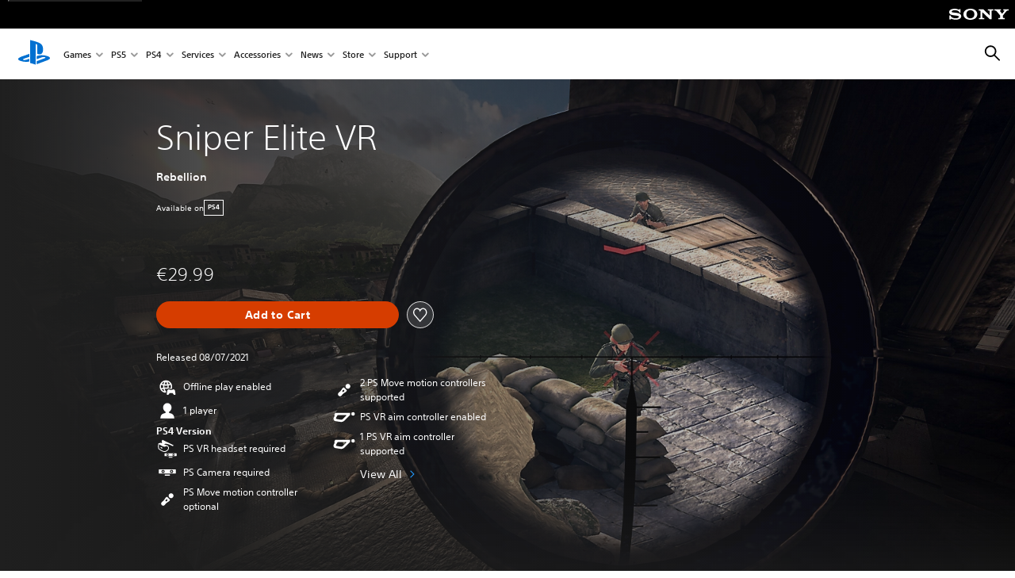

--- FILE ---
content_type: image/svg+xml
request_url: https://static.playstation.com/icons/v0/pscamera.svg
body_size: 127
content:
<svg xmlns="http://www.w3.org/2000/svg"><symbol id="ps-icon:pscamera" viewbox="0 0 64 64"><path fill-rule="evenodd" d="M38.149 37.827a1.67 1.67 0 110 3.342H25.851a1.672 1.672 0 010-3.342h12.298zm17.125-14.996c.681 0 1.24.518 1.308 1.18l.007.134v9.33c0 .684-.517 1.244-1.18 1.312l-.135.006H8.726c-.68 0-1.241-.517-1.309-1.183l-.006-.135v-9.33c0-.68.517-1.24 1.18-1.307l.135-.007h46.548zm-10.985 1.303a4.684 4.684 0 00-4.678 4.676 4.686 4.686 0 004.678 4.681 4.686 4.686 0 004.679-4.68 4.684 4.684 0 00-4.68-4.677zm-24.59 0a4.684 4.684 0 00-4.677 4.676 4.686 4.686 0 004.678 4.681 4.686 4.686 0 004.679-4.68 4.684 4.684 0 00-4.68-4.677zm0 2.785a1.894 1.894 0 11.003 3.788 1.894 1.894 0 01-.002-3.788zm24.59 0a1.894 1.894 0 11.002 3.788 1.894 1.894 0 01-.002-3.788z"/></symbol></svg>

--- FILE ---
content_type: image/svg+xml
request_url: https://static.playstation.com/icons/v0/psvr-aimcontroller.svg
body_size: 201
content:
<svg xmlns="http://www.w3.org/2000/svg"><symbol id="ps-icon:psvr-aimcontroller" viewbox="0 0 64 64"><path fill-rule="evenodd" d="M49.069 19.815v6.417c-3.511 3.445-15.532 15.232-16.845 16.443-1.745 1.614-4.275 3.463-8.387 3.463-.48 0-.982-.024-1.512-.075-2.696-.264-14.435-2.031-16.585-2.666-1.756-.52-3.147-1.707-3.917-3.344-.807-1.717-.85-3.765-.115-5.484l2.488-5.38a3.008 3.008 0 00-.705-3.6l2.75-5.774h42.828zm-12.256 6.417H15.806c-1.702 0-3.692 1.257-4.424 2.792l-2.47 5.264c-.72 1.54.06 3.06 1.734 3.372 0 0 9.209 1.719 12.298 2.018 2.077.202 3.253-.166 4.929-1.713.827-.765 9.824-9.57 9.824-9.57 1.216-1.19.818-2.163-.884-2.163zm20.865-8.37a5.136 5.136 0 11.001 10.273 5.136 5.136 0 01-.001-10.273z"/></symbol></svg>